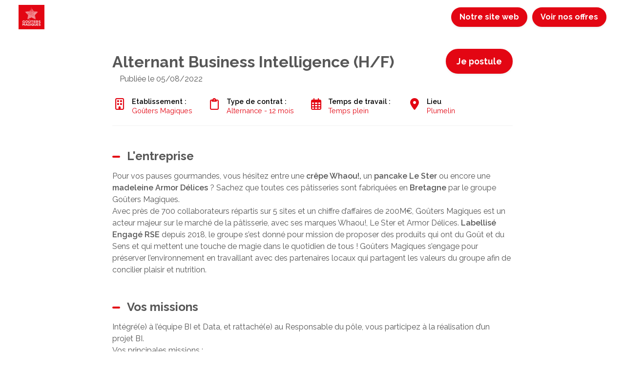

--- FILE ---
content_type: text/html; charset=utf-8
request_url: https://recrutement.gouters-magiques.com/fr/offres/alternant-business-intelligence-hf-5715e5
body_size: 19101
content:



 





<!DOCTYPE html>

<html lang="fr-fr"
      xmlns:og="http://ogp.me/ns#">
<head prefix="og: http://ogp.me/ns# fb: http://ogp.me/ns/fb#">
    <meta charset="utf-8">
    <meta http-equiv="X-UA-Compatible"
          content="IE=edge">
    <meta name="viewport"
          content="width=device-width, initial-scale=1">



    <title>Alternant Business Intelligence (H/F) - Alternance 12 mois &#xE0; Plumelin | Go&#xFB;ters Magiques</title>
    

    <meta content="website"
          property="og:type"/>
    <meta content="https://recrutement.gouters-magiques.com/fr/gouters-magiques/offres/alternant-business-intelligence-hf-5715e5"
          property="og:url"/>
    <meta content="careers.werecruit.io"
          property="og:site_name"/>
    <meta content="Alternant Business Intelligence (H/F) - Alternance 12 mois &#xE0; Plumelin | Go&#xFB;ters Magiques"
          property="og:title"/>
    <meta content="L&#x27;entreprise Go&#xFB;ters Magiques recherche Alternant Business Intelligence (H/F) en Alternance 12 mois &#xE0; Plumelin | Espace recrutement Go&#xFB;ters Magiques"
          property="og:description"/>
    <meta content="https://wio.blob.core.windows.net/werecruit/20bd5c7b-8415-4b13-86d0-5626cac9c97b.png"
          property="og:image"/>
    <meta name="twitter:card"
          content="summary_large_image"/>
    <meta name="twitter:url"
          content="https://recrutement.gouters-magiques.com/fr/gouters-magiques/offres/alternant-business-intelligence-hf-5715e5"/>
    <meta name="twitter:site"
          content="@We_Recruit_"/>
    <meta name="twitter:title"
          content="Alternant Business Intelligence (H/F) - Alternance 12 mois &#xE0; Plumelin | Go&#xFB;ters Magiques"/>
    <meta name="twitter:description"
          content="L&#x27;entreprise Go&#xFB;ters Magiques recherche Alternant Business Intelligence (H/F) en Alternance 12 mois &#xE0; Plumelin | Espace recrutement Go&#xFB;ters Magiques"/>
    <meta name="twitter:image"
          content="https://wio.blob.core.windows.net/werecruit/20bd5c7b-8415-4b13-86d0-5626cac9c97b.png"/>

    <meta name="title"
          content="Alternant Business Intelligence (H/F) - Alternance 12 mois &#xE0; Plumelin | Go&#xFB;ters Magiques"/>
    <meta name="description"
          content="L&#x27;entreprise Go&#xFB;ters Magiques recherche Alternant Business Intelligence (H/F) en Alternance 12 mois &#xE0; Plumelin | Espace recrutement Go&#xFB;ters Magiques"/>
        <meta name="dcterms.created"
              content="2022-08-05"/>
        <meta name="dcterms.modified"
              content="2022-08-05"/>

        <meta name="robots"
              content="noindex, nofollow"/>

    <link rel="canonical"
          href="https://recrutement.gouters-magiques.com/fr/gouters-magiques/offres/alternant-business-intelligence-hf-5715e5"/>

            <link rel="alternate"
                  hreflang="fr-fr"
                  href="https://recrutement.gouters-magiques.com/fr/gouters-magiques/offres/alternant-business-intelligence-hf5715e5" />

    <link rel="alternate"
          hreflang="x-default"
          href="https://recrutement.gouters-magiques.com/gouters-magiques"/>

    
        <link rel="shortcut icon"
              href="https://wio.blob.core.windows.net/werecruit/e0126100-8aa4-4659-8a2c-143bbad567ab.ico">

    
    

    <link rel="stylesheet" href="https://cdn.jsdelivr.net/npm/bootstrap@4.6.2/dist/css/bootstrap.min.css" integrity="sha384-xOolHFLEh07PJGoPkLv1IbcEPTNtaed2xpHsD9ESMhqIYd0nLMwNLD69Npy4HI+N" crossorigin="anonymous" />

    <!-- Fonts -->
    <link rel="stylesheet" href="https://wio.blob.core.windows.net/cdn/assets/fontawesome/css/brands.min.css" />
    <link rel="stylesheet" href="https://wio.blob.core.windows.net/cdn/assets/fontawesome/css/fontawesome.min.css" />
    <link rel="stylesheet" href="https://wio.blob.core.windows.net/cdn/assets/fontawesome/css/solid.min.css" />
    <link rel="stylesheet" href="https://wio.blob.core.windows.net/cdn/assets/fontawesome/css/regular.min.css" />

    <style>
        .random-e0c3cf7d-4fd0-451f-bac1-530c5ecb65a8{
            color: #575757 !important; font-family: Raleway;
        }

        .random-e0c3cf7d-4fd0-451f-bac1-530c5ecb65a8:hover,
        .random-e0c3cf7d-4fd0-451f-bac1-530c5ecb65a8.active-page,
        .dropdown-toggle:hover i,
        .dropdown-wrap .dropdown-toggle.random-e0c3cf7d-4fd0-451f-bac1-530c5ecb65a8.active-page i {
            color: #575757 !important;
        }

        .nav-item.dropdown.dropdown-wrap .dropdown-menu {
            background-color: ;
        }

    </style>

        <link href="https://fonts.googleapis.com/css?family=Raleway%7CRaleway:ital,wght@0,600;1,600,0,700;1,700&display=swap" rel="stylesheet" />

    
    
        <link rel="stylesheet" href="/bundles/jobs/css-light.css?v=VAcvbmH_m5acXY0XUREVNy3ea7A" />
    

    <!--[if lt IE 9]>
        <script src="https://oss.maxcdn.com/html5shiv/3.7.2/html5shiv.min.js"></script>
        <script src="https://oss.maxcdn.com/respond/1.4.2/respond.min.js"></script>
    <![endif]-->



    <!-- Default styles -->
    <style>
       .color1 { color: #E30613; } .color1:focus { color: #E30613; } .background-color1 { background-color: #E30613; } .border-color1 { border-color: #E30613 !important; } .hover-color1:hover { color: #E30613 !important; } .focus-color1:focus { border-color: #E30613 !important; } .focus-color1:focus { box-shadow: 0 1px 1px 0 #E30613 !important; } .before-color1::before { color: #E30613 !important; } .before-background1::before { background: #E30613 !important; } .hover-before-background1:hover::before { background: #E30613 !important; } .checkbox-color1:checked+label::before { background: #E30613 !important; } .custom-control-label-background1:hover+span.hover { background: #E30613 !important; } .checkbox-color1:checked+.custom-control-label-background1+span.hover { background: #E30613 !important; } .progressbar-color1 { color: #E30613; } .progressbar-color1::-webkit-progress-value { background-color: #E30613; } .progressbar-color1::-moz-progress-bar { background-color: #E30613; } .rich-text a:hover { color: #E30613; } .color2 { color: #FFFFFF; } .color2:focus { color: #FFFFFF; } .background-color2 { background-color: #FFFFFF; } .border-color2 { border-color: #FFFFFF ; } .hover-color2:hover { color: #FFFFFF;} .color3 { color: #575757; } .color3:focus { color: #575757; } .background-color3 { background-color: #575757; } .border-color3 { border-color: #575757 ; } .hover-color3:hover { color: #575757 !important;} .color4 { color: #ffffff; } .color4:focus { color: #ffffff; } .color5 { color: #575757; } .color5:focus { color: #575757; } .background-color5 { background-color: #575757; } 
       .font1 { font-family: Raleway; } .font2 { font-family: Raleway; } 
       .button-style {font-family: Raleway;border-radius: 25px;-webkit-box-shadow: 0 0.125rem 0.25rem rgba(0, 0, 0, .075);box-shadow: 0 0.125rem 0.25rem rgba(0, 0, 0, .075);}.button-style.cta-primary {font-family: Raleway;border: 2px solid #E30613;background-color: #E30613;color: white;}.button-style.cta-primary:hover {font-family: Raleway;background-color: white;color: #E30613;}.button-style.cta-secondary {font-family: Raleway;border: 2px solid transparent;background: white;border-color: #E30613;color: #E30613;}.button-style.cta-secondary:hover {font-family: Raleway;color: white;background: #E30613;}
    </style>

    
    <link rel="manifest"
          href="/site.webmanifest">
    <link rel="mask-icon"
          href="/safari-pinned-tab.svg"
          color="#5bbad5">
    <meta name="msapplication-TileColor"
          content="#da532c">
    <meta name="theme-color"
          content="#ffffff">


    <script type="text/javascript">!function(T,l,y){var S=T.location,k="script",D="instrumentationKey",C="ingestionendpoint",I="disableExceptionTracking",E="ai.device.",b="toLowerCase",w="crossOrigin",N="POST",e="appInsightsSDK",t=y.name||"appInsights";(y.name||T[e])&&(T[e]=t);var n=T[t]||function(d){var g=!1,f=!1,m={initialize:!0,queue:[],sv:"5",version:2,config:d};function v(e,t){var n={},a="Browser";return n[E+"id"]=a[b](),n[E+"type"]=a,n["ai.operation.name"]=S&&S.pathname||"_unknown_",n["ai.internal.sdkVersion"]="javascript:snippet_"+(m.sv||m.version),{time:function(){var e=new Date;function t(e){var t=""+e;return 1===t.length&&(t="0"+t),t}return e.getUTCFullYear()+"-"+t(1+e.getUTCMonth())+"-"+t(e.getUTCDate())+"T"+t(e.getUTCHours())+":"+t(e.getUTCMinutes())+":"+t(e.getUTCSeconds())+"."+((e.getUTCMilliseconds()/1e3).toFixed(3)+"").slice(2,5)+"Z"}(),iKey:e,name:"Microsoft.ApplicationInsights."+e.replace(/-/g,"")+"."+t,sampleRate:100,tags:n,data:{baseData:{ver:2}}}}var h=d.url||y.src;if(h){function a(e){var t,n,a,i,r,o,s,c,u,p,l;g=!0,m.queue=[],f||(f=!0,t=h,s=function(){var e={},t=d.connectionString;if(t)for(var n=t.split(";"),a=0;a<n.length;a++){var i=n[a].split("=");2===i.length&&(e[i[0][b]()]=i[1])}if(!e[C]){var r=e.endpointsuffix,o=r?e.location:null;e[C]="https://"+(o?o+".":"")+"dc."+(r||"services.visualstudio.com")}return e}(),c=s[D]||d[D]||"",u=s[C],p=u?u+"/v2/track":d.endpointUrl,(l=[]).push((n="SDK LOAD Failure: Failed to load Application Insights SDK script (See stack for details)",a=t,i=p,(o=(r=v(c,"Exception")).data).baseType="ExceptionData",o.baseData.exceptions=[{typeName:"SDKLoadFailed",message:n.replace(/\./g,"-"),hasFullStack:!1,stack:n+"\nSnippet failed to load ["+a+"] -- Telemetry is disabled\nHelp Link: https://go.microsoft.com/fwlink/?linkid=2128109\nHost: "+(S&&S.pathname||"_unknown_")+"\nEndpoint: "+i,parsedStack:[]}],r)),l.push(function(e,t,n,a){var i=v(c,"Message"),r=i.data;r.baseType="MessageData";var o=r.baseData;return o.message='AI (Internal): 99 message:"'+("SDK LOAD Failure: Failed to load Application Insights SDK script (See stack for details) ("+n+")").replace(/\"/g,"")+'"',o.properties={endpoint:a},i}(0,0,t,p)),function(e,t){if(JSON){var n=T.fetch;if(n&&!y.useXhr)n(t,{method:N,body:JSON.stringify(e),mode:"cors"});else if(XMLHttpRequest){var a=new XMLHttpRequest;a.open(N,t),a.setRequestHeader("Content-type","application/json"),a.send(JSON.stringify(e))}}}(l,p))}function i(e,t){f||setTimeout(function(){!t&&m.core||a()},500)}var e=function(){var n=l.createElement(k);n.src=h;var e=y[w];return!e&&""!==e||"undefined"==n[w]||(n[w]=e),n.onload=i,n.onerror=a,n.onreadystatechange=function(e,t){"loaded"!==n.readyState&&"complete"!==n.readyState||i(0,t)},n}();y.ld<0?l.getElementsByTagName("head")[0].appendChild(e):setTimeout(function(){l.getElementsByTagName(k)[0].parentNode.appendChild(e)},y.ld||0)}try{m.cookie=l.cookie}catch(p){}function t(e){for(;e.length;)!function(t){m[t]=function(){var e=arguments;g||m.queue.push(function(){m[t].apply(m,e)})}}(e.pop())}var n="track",r="TrackPage",o="TrackEvent";t([n+"Event",n+"PageView",n+"Exception",n+"Trace",n+"DependencyData",n+"Metric",n+"PageViewPerformance","start"+r,"stop"+r,"start"+o,"stop"+o,"addTelemetryInitializer","setAuthenticatedUserContext","clearAuthenticatedUserContext","flush"]),m.SeverityLevel={Verbose:0,Information:1,Warning:2,Error:3,Critical:4};var s=(d.extensionConfig||{}).ApplicationInsightsAnalytics||{};if(!0!==d[I]&&!0!==s[I]){var c="onerror";t(["_"+c]);var u=T[c];T[c]=function(e,t,n,a,i){var r=u&&u(e,t,n,a,i);return!0!==r&&m["_"+c]({message:e,url:t,lineNumber:n,columnNumber:a,error:i}),r},d.autoExceptionInstrumented=!0}return m}(y.cfg);function a(){y.onInit&&y.onInit(n)}(T[t]=n).queue&&0===n.queue.length?(n.queue.push(a),n.trackPageView({})):a()}(window,document,{
src: "https://js.monitor.azure.com/scripts/b/ai.2.min.js", // The SDK URL Source
crossOrigin: "anonymous", 
cfg: { // Application Insights Configuration
    connectionString: 'InstrumentationKey=e2ac5df8-e7ab-46c9-acd6-3b0f9ca372bd;IngestionEndpoint=https://westeurope-0.in.applicationinsights.azure.com/;LiveEndpoint=https://westeurope.livediagnostics.monitor.azure.com/'
}});</script>
</head>
<body>



<div class="wrapper">
<div class="navbar-wrap font2"
     style="background-color: #ffffff">

    <!-- Desktop menu -->
    <nav class="navbar navbar-expand-md navbar-light"
         style="background-color: #ffffff">
            <a class="navbar-brand"
               href="https://recrutement.gouters-magiques.com/fr">
                <img id="logo" src="https://wio.blob.core.windows.net/werecruit/4434d6b9-7355-40c2-9323-577725932243.png" alt="logo"/>
            </a>
        <div class="navbar-toggler btn d-md-none random-e0c3cf7d-4fd0-451f-bac1-530c5ecb65a8"
             id="sidebarCollapse"
             role="menu"
             data-toggle="collapse"
             data-target="#navbarToggler"
             aria-expanded="false">
            <div class="hamburger hamburger--squeeze">
                <div class="hamburger-box">
                    <div class="hamburger-inner"></div>
                </div>
            </div>
            <span class="d-block menu-text">Menu</span>
        </div>

        <div class="nav-container d-none d-md-flex">
            <ul class="navbar-nav overflow-hidden"
                id="main-menu">
            </ul>

            <div class="nav-item dropdown dropdown-wrap nav-overflow">
                <button class="dropdown-toggle color1 hover-color2 random-e0c3cf7d-4fd0-451f-bac1-530c5ecb65a8 "
                        aria-haspopup="true"
                        aria-expanded="false">
                    Plus
                    <i class="fas fa-angle-down ml-2"></i>
                </button>
                <div class="dropdown-menu">
                    <ul id="menu2">
                    </ul>
                </div>
            </div>

            <ul class="navbar-cta">
                    <li class="cta-item">
                        



    <a href="https://www.gouters-magiques.com"
       class="button font2  cta-primary button-style"
       target="_blank">
        Notre site web
    </a>

                    </li>
                    <li class="cta-item">
                        



    <a class="button font2  cta-primary button-style" href="/fr/redirectToPage/19621#block-76f02474-016f-4ad9-aba1-a4caaf324aa4">
        Voir nos offres
    </a>

                    </li>

            </ul>
        </div>
    </nav>
</div>
  
<!-- Smartphone menu -->
<div class="slide-menu font2 d-md-none"
     style="background-color: #ffffff"
     id="sidebar">
    <ul>


        <li class="nav-item nav-buttons row m-0">
                <div class="col-12 col-sm-6 p-0">
                    



    <a href="https://www.gouters-magiques.com"
       class="button font2  cta-primary button-style"
       target="_blank">
        Notre site web
    </a>

                </div>
                <div class="col-12 col-sm-6 p-0">
                    



    <a class="button font2  cta-primary button-style" href="/fr/redirectToPage/19621#block-76f02474-016f-4ad9-aba1-a4caaf324aa4">
        Voir nos offres
    </a>

                </div>
        </li>
    </ul>
</div>

<div class="main-container show"
     id="content">

        <nav class="fixed-nav font2 offer-nav">
            <div class="row nav-wrap">
                    <div class="font1 post-title">
Alternant Business Intelligence (H/F)                    </div>
                    <div class="apply-btn">
                        <div class="col-12 col-md-auto cta-apply p-0">
                            <span class="button cta-primary button-style">
Je postule &#xE0; cette offre                            </span>
                        </div>
                    </div>
            </div>
        </nav>


    
















<article class="single-offre font2 color5 first-block"
         id="block-17f1331c-87c6-45d4-bd54-04b3699688fb"
         style="background-color: #ffffff">
<div>
    <div class="post-title row">
        <div class="col-12 col-md-8 col-lg-9">
            <h1 class="font1 color5 h2 bloc-title mt-2 mb-2 bloc-title"
                style="color: #575757 !important; font-family: Raleway;">
                Alternant Business Intelligence (H/F)
            </h1>
        </div>

            <div class="col-12 col-md-4 col-lg-3 cta-apply">
                



    <span class="button font2  cta-primary button-style">
        Je postule
    </span>

            </div>
    </div>
    <div class="col-12">
            <span class="d-inline">
                Publi&#xE9;e le               
                05/08/2022
            </span>
    </div>
    <div class="overview mt-2 mb-5">
        <ul class="row py-2">
                <li class="col-12 col-sm-auto"
                    style="color: #E30613 !important; font-family: Raleway;">
                    <i class="far fa-building"></i>
                    <p style="color: #E30613 !important; font-family: Raleway;">
                        <span>Etablissement :&nbsp;</span>
                        Go&#xFB;ters Magiques
                    </p>
                </li>
                <li class="col-12 col-sm-auto"
                    style="color: #E30613 !important; font-family: Raleway;">
                    <i class="far fa-clipboard"></i>
                    <p style="color: #E30613 !important; font-family: Raleway;">
                        <span>
                            Type de contrat :&nbsp;
                        </span>
                        Alternance
- 12 mois                    </p>
                </li>
                <li class="col-12 col-sm-auto"
                    style="color: #E30613 !important; font-family: Raleway;">
                    <i class="far fa-calendar-alt">
                    </i>
                    <p style="color: #E30613 !important; font-family: Raleway;">
                        <span>
                            Temps de travail :&nbsp;
                        </span>
Temps plein                    </p>
                </li>
                <li class="col-12 col-sm-auto"
                    style="color: #E30613 !important; font-family: Raleway;">
                    <i class="fas fa-map-marker-alt">
                    </i>
                    <p style="color: #E30613 !important; font-family: Raleway;">
                        <span>
                            Lieu
                        </span>
                        Plumelin
                    </p>
                </li>

        </ul>
    </div>
    <div class="description rich-text border-color1 mb-5">
            <div>
                <h2 style="color: #575757 !important; font-family: Raleway;"
                    class="h4 description-subtitle before-background1">
                    L&#x27;entreprise
                </h2>
                <p class="MsoNormal">Pour vos pauses gourmandes, vous h&eacute;sitez entre une <strong>cr&ecirc;pe Whaou!,</strong> un <strong>pancake Le Ster</strong> ou encore une <strong>madeleine Armor D&eacute;lices</strong> ? Sachez que toutes ces p&acirc;tisseries sont fabriqu&eacute;es en <strong>Bretagne </strong>par le groupe Go&ucirc;ters Magiques.</p>
<p class="MsoNormal">Avec pr&egrave;s de 700 collaborateurs r&eacute;partis sur 5 sites et un chiffre d&rsquo;affaires de 200M&euro;, Go&ucirc;ters Magiques est un acteur majeur sur le march&eacute; de la p&acirc;tisserie, avec ses marques Whaou!, Le Ster et Armor D&eacute;lices. <strong>Labellis&eacute; Engag&eacute; RSE</strong> depuis 2018, le groupe s&rsquo;est donn&eacute; pour mission de proposer des produits qui ont du Go&ucirc;t et du Sens et qui mettent une touche de magie dans le quotidien de tous ! Go&ucirc;ters Magiques s&rsquo;engage pour pr&eacute;server l&rsquo;environnement en travaillant avec des partenaires locaux qui partagent les valeurs du groupe afin de concilier plaisir et nutrition.</p>
            </div>


            <div>
                <h2 style="color: #575757 !important; font-family: Raleway;"
                    class="h4 description-subtitle before-background1">
                    Vos missions</h2>
                <p>Intégré(e) à l’équipe BI et Data, et rattaché(e) au Responsable du pôle, vous participez à la réalisation d’un projet BI. </p>
<p>Vos principales missions :</p>
<ul><li>Analyser le besoin, </li><li>Rédiger des spécifications fonctionnelles et techniques, </li><li>Réaliser l’alimentation des données et création des rapports prédéfinis, </li><li>Effectuer le recettage,</li><li>Déployer et assister au démarrage.</li></ul>
<p>Vous évoluez sur un environnement technique : Microsoft BI, Power BI.</p>
            </div>

            <div>
                <h2 style="color: #575757 !important; font-family: Raleway;"
                    class="h4 description-subtitle before-background1">
                    Qui &#xEA;tes-vous ?</h2>
                <p>Actuellement en M1 ou M2 avec une spécialisation en Gestion de la donnée, vous avez acquis des connaissances en langages de manipulation de données et vous disposez d’une bonne culture informatique. </p>
<p>Rigoureuse/Rigoureux, réactive/réactif, et organisé.e, sont des qualités majeures pour rejoindre nos équipes. Votre esprit d’analyse et de synthèse vous permettent d’avoir une bonne vision des situations et d’être force d’amélioration. Vous appréciez travaillez en équipe. </p>
            </div>


        <!-- Language -->


        <div>
            <p>Réf: 5715e59b-7d50-49ff-bc1a-4effcc337214</p>
        </div>
    </div>


    <section class="container offer-form position-filled">
        <div class="row">
            <div class="col-lg-12 col-md-12 col-sm-12 col-xs-12 mb-5">
                <div class="col-lg-12 col-md-12 col-sm-12 col-xs-12">
                    <div class="text-center">
                            <p>Le poste n&#x27;est plus &#xE0; pourvoir.</p>
                    </div>
                </div>
            </div>
        </div>
    </section>

    <div class="rsn-wrap color5 font2">
        <span class="w-100 d-block center my-2">
Partager l&#x27;offre        </span>
        <ul class="">
            <li class="">
                <a href="https://www.facebook.com/sharer.php?u=https://recrutement.gouters-magiques.com/fr/gouters-magiques/offres/alternant-business-intelligence-hf-5715e5"
                   name="fb_share"
                   target="_blank"
                   class="hover-color1">
                    <span>
                        <i class="fab fa-facebook-f"></i>
                    </span>
                </a>
            </li>
                <li class="">
                    <a href="https://twitter.com/intent/tweet/?url=https://recrutement.gouters-magiques.com/fr/gouters-magiques/offres/alternant-business-intelligence-hf-5715e5&text=Postulez à cette offre -->&via=We_Recruit_"
                       target="_blank"
                       class="hover-color1">
                        <span>
                            <i class="fa-brands fa-x-twitter"></i>
                        </span>
                    </a>
                </li>
                <li class="">
                    <a href="http://www.linkedin.com/shareArticle?mini=true&url=https://recrutement.gouters-magiques.com/fr/gouters-magiques/offres/alternant-business-intelligence-hf-5715e5&title=Postulez à cette offre"
                       target="_blank"
                       class="hover-color1">
                        <span>
                            <i class="fab fa-linkedin-in"></i>
                        </span>
                    </a>
                </li>
                <li class="">
                    <a href="mailto:?subject=Postulez à cette Offre&body=https://recrutement.gouters-magiques.com/fr/gouters-magiques/offres/alternant-business-intelligence-hf-5715e5"
                       target="_blank"
                       class="hover-color1">
                        <span>
                            <i class="far fa-envelope"></i>
                            <!-- <span class="d-none d-sm-block">Partager par email</span> -->
                        </span>
                    </a>
                </li>
        </ul>
    </div>

</div>
</article>
         
<script src="https://code.jquery.com/jquery-3.6.0.min.js" integrity="sha256-/xUj+3OJU5yExlq6GSYGSHk7tPXikynS7ogEvDej/m4=" crossorigin="anonymous"></script>

    <script src="https://cdnjs.cloudflare.com/ajax/libs/jquery-validate/1.19.3/jquery.validate.min.js" integrity="sha512-37T7leoNS06R80c8Ulq7cdCDU5MNQBwlYoy1TX/WUsLFC2eYNqtKlV0QjH7r8JpG/S0GUMZwebnVFLPd6SU5yg==" crossorigin="anonymous" referrerpolicy="no-referrer"></script>

    <script type="didomi/javascript" data-vendor="facebook">
        (function(d, s, id) {
            var js, fjs = d.getElementsByTagName(s)[0];
            if (d.getElementById(id)) {
                return;
            }
            js = d.createElement(s);
            js.id = id;
            js.src = "//connect.facebook.net/fr_FR/sdk.js#xfbml=1&version=v2.3";
            fjs.parentNode.insertBefore(js, fjs);
        }(document, 'script', 'facebook-jssdk'));
    </script>


    <script type="didomi/javascript" data-vendor="twitter">
        window.twttr = (function(d, s, id) {
            var js,
                fjs = d.getElementsByTagName(s)[0],
                t = window.twttr || {};
            if (d.getElementById(id)) return t;
            js = d.createElement(s);
            js.id = id;
            js.src = "https://platform.twitter.com/widgets.js";
            fjs.parentNode.insertBefore(js, fjs);

            t._e = [];
            t.ready = function(f) {
                t._e.push(f);
            };

            return t;
        }(document, "script", "twitter-wjs"));
    </script>


    <script type="text/javascript">
        $(".dropdown dt a").on('click',
            function() {
                $('ul[data-id=' + $(this).attr('data-id') + ']').slideToggle('fast');
            });

        $(document).bind('click',
            function(e) {
                var $clicked = $(e.target);
                if (!$clicked.parents().hasClass("dropdown")) {
                    $(".dropdown dd ul").hide();
                }
            });

        $('.mutliSelect input[type="checkbox"]').on('click',
            function() {
                var inputId = $(this).attr('class');
                var selectId = inputId.replace('custom-control-input checkbox-color1 checkbox-element question-', "");
                var title = $(this).closest('.mutliSelect').find('input[type="checkbox"]').val(),
                    title = $(this).val() + ",";

                if ($(this).is(':checked')) {
                    var html = '<span title="' + title + '">' + title + '</span>';
                    $('.multiSel-' + selectId).append(html);
                    $(".hida-" + selectId).hide();
                } else {
                    $('span[title="' + title + '"]').remove();
                    var ret = $(".hida");
                    $('.dropdown dt a').append(ret);

                }
            });
    </script>

    <script type="text/javascript">
        var isSafari = !!navigator.userAgent.match(/Version\/[\d\.]+.*Safari/);
        if (isSafari) {
            var form = document.getElementById('form'); // form has to have ID: <form id="formID">
            form.noValidate = true;
            form.addEventListener('submit',
                function(event) { // listen for form submitting
                    if (!event.target.checkValidity()) {
                        event.preventDefault(); // dismiss the default functionality
                        document.getElementById('errorMessageDiv').style.display = 'block';
                    }
                },
                false);
        }
    </script>

    <script type="text/javascript">
        var questions =
            [];

        questions.forEach(
            function(q) {
                $('.question-' + q.id)
                    .click(
                        function() {
                            if (q.type === 2 || q.type === 3) {
                                var query = q.choices.find(
                                    function(c) {
                                        return $('#question-' + c.id).is(':checked');
                                    });
                                if (query) {
                                    $('.question-' + q.id).attr("required", false);
                                } else {
                                    $('.question-' + q.id).attr("required", true);
                                }

                            }

                        });
            });


    </script>
        <script type="didomi/javascript" data-vendor="c:indeed-3K8TJDqt">
            (function(d, s, id) {
                var js, iajs = d.getElementsByTagName(s)[0];
                if (d.getElementById(id)) {
                    return;
                }
                js = d.createElement(s);
                js.id = id;
                js.async = true;
                js.src = "https://apply.indeed.com/indeedapply/static/scripts/app/bootstrap.js?hl=fr";
           
                iajs.parentNode.insertBefore(js, iajs);
            }(document, 'script', 'indeed-apply-js'));
        </script>

    <script type="text/javascript">
        $(".checkbox-element").each((index, element)=>{
        $(element).on('click', function(){
            var $this = $(this);
            var questionId = $this.data('question-id');
            var otherCheckboxes = $('.question-'+questionId);
            var checkedElements = otherCheckboxes.toArray().filter(i=>$(i).is(':checked'));
            var questionInput = $("#question-"+questionId);
            questionInput.val(checkedElements.length ? "OK":"");
            questionInput.trigger('focus');
            questionInput.trigger('blur');
            window.formValidator.element("#question-"+questionId);
        })
    })
    </script>
    <script type="text/javascript">
        $(document).ready(function() {
            $('.description-blocks a').attr('target', '_blank');
            $('input[type="file"]').each(function(index, element){
                    $(this).change(function(){
                    $(this).blur().focus().blur();
                });
            })
        });
        $('#form').on('keyup keypress', function(e) {
            var keyCode = e.keyCode || e.which;
            if (keyCode === 13) {
                e.preventDefault();
                return false;
            }
        });
        $.validator.methods.phoneNumber = function(value, element) {
            return this.optional(element) || /^((\+\d{1,3}(-| )?\(?\d\)?(-| )?\d{1,5})|(\(?\d{2,6}\)?))(-| )?(\d{3,4})(-| )?(\d{4})(( x| ext)\d{1,5}){0,1}$/.test(value);
        };
        window.formValidator = $("#form").validate({
            ignore: [],
            rules: {
                phone: {
                    required: true,
                    phoneNumber: true
                },
            },
            errorPlacement: function(error, element) {
                console.log(error, element);
                error.addClass('invalid-feedback');
                if (element.is('input[type=radio], input[type=checkbox]')) {
                    element.parent().parent().append(error);
                } else {
                    error.insertAfter(element);
                }
            },
            highlight: function(element, errorClass, validClass) {
                $element = $(element);
                if ($element.is('input[type=hidden].qcm-field')) {
                    var questionId = $element.data('question-id');
                    var div = $('div[data-question-id="' + questionId + '"]');
                    div.addClass(errorClass);
                    div.find("button").addClass(errorClass);
                    div.removeClass(validClass);
                    div.find("button").removeClass(validClass);
                } else {
                    $element.parent().addClass(errorClass).removeClass(validClass);
                    $element.addClass(errorClass).removeClass(validClass);
                    $element.parent().find("button").addClass(errorClass).removeClass(validClass);
                }
            },
            unhighlight: function(element, errorClass, validClass) {
                $element = $(element);
                if ($element.is('input[type=hidden].qcm-field')) {
                    var questionId = $element.data('question-id');
                    var div = $('div[data-question-id="' + questionId + '"]');
                    div.addClass(validClass);
                    div.find("button").addClass(validClass);
                    div.removeClass(errorClass);
                    div.find("button").removeClass(errorClass);
                } else {
                    $(element).parent().removeClass(errorClass).addClass(validClass);
                    $(element).addClass(validClass).removeClass(errorClass);
                    $(element).parent().find("button").addClass(validClass).removeClass(errorClass);
                }
            },
            submitHandler: function(form) {
                var shouldSubmit = true;
                if (shouldSubmit) {
                    form.submit();
                    var button = $('button[type="submit"]');
                    $('#loader').removeClass("hidden");
                    $('#submit-button').addClass("hidden");
                    $($('.cta-apply')[0]).addClass('hidden');
                    $($('.cta-apply')[1]).addClass('hidden')
                    setTimeout(function() {
                        button.attr('disabled', 'disabled');
                        button.prop('disabled', true);
                    }, 0);
                }
            },
            errorClass: "is-invalid",
            validClass: "is-valid",
        });
        jQuery(document).ready(function($) {
            $(document).on('click', '.dropdown-menu', function(e) {
                e.stopImmediatePropagation();
                e.stopPropagation();
            });
        });
        jQuery.extend(jQuery.validator.messages, {
            required: "Ce champ est obligatoire",
            phoneNumber: "Ce numéro de téléphone est invalide",
            email: "Veuillez indiquer une adresse e-mail valide",
        });


    </script>

    <script type="text/javascript">
        var placeSearch;
        var autocompletes = [];
        var componentForm = {
            street_number: 'short_name',
            route: 'long_name',
            locality: 'long_name',
            administrative_area_level_1: 'short_name',
            country: 'long_name',
            postal_code: 'short_name'
        };

        function initAutocompletes() {
            $('.custom-autocomplete').each((index, element) => {
                autocompletes.push({
                    element: element,
                    autocomplete: new google.maps.places.Autocomplete(element, { types: ['geocode'] })
                });
            });
        }
        function geolocate(element) {
            if (navigator.geolocation) {
                navigator.geolocation.getCurrentPosition(function(position) {
                    var geolocation = {
                        lat: position.coords.latitude,
                        lng: position.coords.longitude
                    };
                    var circle = new google.maps.Circle({
                        center: geolocation,
                        radius: position.coords.accuracy
                    });
                    var autocomplete = autocompletes.find(i => i.element === element).autocomplete;
                    autocomplete.setBounds(circle.getBounds());
                });
            }
        }
    </script>
    <script src="https://maps.googleapis.com/maps/api/js?key=AIzaSyD4PJill3qHrUSFpRn_ujYZ-TVUygdIvsY&libraries=places&callback=initAutocompletes" async defer></script>


    <script type="text/javascript">
        $(function() {
            $(".datepicker").each(
                function(index, element) {
                    var $elem = $(element);
                    $elem.datepicker($.datepicker.regional["fr"]);
                });
            $(".ui-datepicker").addClass("font2");
        });
    </script>





<section class="default-block "
         id="block-27026456-2ba2-4ad4-a8ba-192a19f4e2c4"
         style="background-color: #ffffff">
             <h2 class="font1 color5 mb-4 bloc-title center"
                 style="color: #575757 !important; font-family: Raleway;">
                 Nos derni&#xE8;res offres
             </h2>

    <div class="wrap-offers2 font2">
        <ul class="wrap-offres row m-0">
                <li class="single-offre2 col-12 col-sm-6 col-md-12 p-xs-0 p-md-0">
                    <a href="https://recrutement.gouters-magiques.com/fr/offres/patissier-14226c">
                        <div class="img-wrap picture">
                                <img src="https://wio.blob.core.windows.net/gallery/groupe-norac/original/096d615b-c33b-4085-bd4c-029adcd1e500/gmloprincipalcouleurrvb144.png"
                                     alt="Offre d'emploi"/>
                        </div>
                        <div>
                            <h3 class="h5 color5"
                                style="">
                                P&#xE2;tissier F/H
                            </h3>
                            <div class="overview">
                                <ul>
                                        <li>
                                            <i class="far fa-clipboard"
                                               style="">
                                            </i>
                                            <p style="">
                                                CDI
                                            </p>
                                        </li>
                                        <li>
                                            <i class="far fa-calendar-alt"
                                               style="">
                                            </i>
                                            <p style="">
Temps plein                                            </p>
                                        </li>
                                        <li>
                                            <i class="fas fa-map-marker-alt"
                                               style="">
                                            </i>
                                            <p style="">
                                                Locmin&#xE9;
                                            </p>
                                        </li>
                                </ul>
                            </div>
                        </div>
                        <div class="button-wrap">
                            



    <span class="button font2  cta-secondary button-style">
        Je postule
    </span>

                        </div>
                    </a>
                </li>
                <li class="single-offre2 col-12 col-sm-6 col-md-12 p-xs-0 p-md-0">
                    <a href="https://recrutement.gouters-magiques.com/fr/offres/responsable-maintenance-66725f">
                        <div class="img-wrap picture">
                                <img src="https://wio.blob.core.windows.net/gallery/groupe-norac/original/096d615b-c33b-4085-bd4c-029adcd1e500/gmloprincipalcouleurrvb144.png"
                                     alt="Offre d'emploi"/>
                        </div>
                        <div>
                            <h3 class="h5 color5"
                                style="">
                                Responsable Maintenance F/H
                            </h3>
                            <div class="overview">
                                <ul>
                                        <li>
                                            <i class="far fa-building"
                                               style="">
                                            </i>
                                            <p style="">
                                                <span>Gaillard P&#xE2;tissier</span>
                                            </p>
                                        </li>
                                        <li>
                                            <i class="far fa-clipboard"
                                               style="">
                                            </i>
                                            <p style="">
                                                CDI
                                            </p>
                                        </li>
                                        <li>
                                            <i class="far fa-calendar-alt"
                                               style="">
                                            </i>
                                            <p style="">
Temps plein                                            </p>
                                        </li>
                                        <li>
                                            <i class="fas fa-map-marker-alt"
                                               style="">
                                            </i>
                                            <p style="">
                                                Locmin&#xE9;
                                            </p>
                                        </li>
                                </ul>
                            </div>
                        </div>
                        <div class="button-wrap">
                            



    <span class="button font2  cta-secondary button-style">
        Je postule
    </span>

                        </div>
                    </a>
                </li>
                <li class="single-offre2 col-12 col-sm-6 col-md-12 p-xs-0 p-md-0">
                    <a href="https://recrutement.gouters-magiques.com/fr/offres/technicien-rd-91f8d4">
                        <div class="img-wrap picture">
                                <img src="https://wio.blob.core.windows.net/gallery/groupe-norac/original/096d615b-c33b-4085-bd4c-029adcd1e500/gmloprincipalcouleurrvb144.png"
                                     alt="Offre d'emploi"/>
                        </div>
                        <div>
                            <h3 class="h5 color5"
                                style="">
                                Technicien R&amp;D F/H
                            </h3>
                            <div class="overview">
                                <ul>
                                        <li>
                                            <i class="far fa-building"
                                               style="">
                                            </i>
                                            <p style="">
                                                <span>Go&#xFB;ters Magiques</span>
                                            </p>
                                        </li>
                                        <li>
                                            <i class="far fa-clipboard"
                                               style="">
                                            </i>
                                            <p style="">
                                                CDI
                                            </p>
                                        </li>
                                        <li>
                                            <i class="far fa-calendar-alt"
                                               style="">
                                            </i>
                                            <p style="">
Temps plein                                            </p>
                                        </li>
                                        <li>
                                            <i class="fas fa-map-marker-alt"
                                               style="">
                                            </i>
                                            <p style="">
                                                Locmin&#xE9;
                                            </p>
                                        </li>
                                </ul>
                            </div>
                        </div>
                        <div class="button-wrap">
                            



    <span class="button font2  cta-secondary button-style">
        Je postule
    </span>

                        </div>
                    </a>
                </li>
                <li class="single-offre2 col-12 col-sm-6 col-md-12 p-xs-0 p-md-0">
                    <a href="https://recrutement.gouters-magiques.com/fr/offres/operateur-de-proprete-45f28c">
                        <div class="img-wrap picture">
                                <img src="https://wio.blob.core.windows.net/gallery/groupe-norac/original/096d615b-c33b-4085-bd4c-029adcd1e500/gmloprincipalcouleurrvb144.png"
                                     alt="Offre d'emploi"/>
                        </div>
                        <div>
                            <h3 class="h5 color5"
                                style="">
                                Op&#xE9;rateur de propret&#xE9; F/H
                            </h3>
                            <div class="overview">
                                <ul>
                                        <li>
                                            <i class="far fa-building"
                                               style="">
                                            </i>
                                            <p style="">
                                                <span>Le Ster</span>
                                            </p>
                                        </li>
                                        <li>
                                            <i class="far fa-clipboard"
                                               style="">
                                            </i>
                                            <p style="">
                                                CDI
                                            </p>
                                        </li>
                                        <li>
                                            <i class="far fa-calendar-alt"
                                               style="">
                                            </i>
                                            <p style="">
Temps plein                                            </p>
                                        </li>
                                        <li>
                                            <i class="fas fa-map-marker-alt"
                                               style="">
                                            </i>
                                            <p style="">
                                                Locmin&#xE9;
                                            </p>
                                        </li>
                                </ul>
                            </div>
                        </div>
                        <div class="button-wrap">
                            



    <span class="button font2  cta-secondary button-style">
        Je postule
    </span>

                        </div>
                    </a>
                </li>
        </ul>
                <div class="center">
                    <a href="/fr-fr/redirectToPage/19621">
                        



    <span class="button font2 center cta-primary button-style">
        Voir plus d&#x27;offres
    </span>

                    </a>
                </div>
    </div>
</section>




    <!-- FOOTER -->
    <a href="javascript:;"
       id="return-to-top"
       class="color1 hover-color2">
        <i class="fas fa-angle-up"></i>
    </a>
    <footer class="footer font2 col-12">
        <div class="row">
            <div class="col-footer col-logo d-none d-md-block col-12 col-md-3 mb-3">
                    <a href="https://recrutement.gouters-magiques.com/fr">
                        <img src="https://wio.blob.core.windows.net/werecruit/4434d6b9-7355-40c2-9323-577725932243.png"
                             alt="logo"/>
                    </a>
            </div>

            <div class="col-12 col-md-9">
                    <div class="row m-0">
                        <div class="col-footer social col-12 mb-2 pb-2">
                            <span class="color5 col-title pt-0">Suivez-nous</span>
                            <ul class="mt-10">





<li>
    <a href="https://www.linkedin.com/company/gouters-magiques" class="color1 hover-color2" target="_blank">
            <i class="color1 hover-color2 fab fa-linkedin center" style="color: #FFFFFF; ">
            </i>
    </a>
</li>                            </ul>
                        </div>
                    </div>
                <div class="row m-0">
                        <div class="col-footer col-6 col-md-3 mb-2">
                            <span class="color5 col-title">
Offres                            </span>
                            <ul>
                                    <li>
                                        <a href="https://recrutement.gouters-magiques.com/fr/offres/candidature-spontanee-5743eb"
                                           class="color5 hover-color2">
Candidature spontan&#xE9;e                                        </a>
                                    </li>
                            </ul>
                        </div>
                    <div class="col-footer col-6 col-md-3 mb-2">
                        <span class="color5 col-title">Liens utiles</span>
                        <ul>
                                <li>
                                    <a href="https://recrutement.gouters-magiques.com/fr/cookies"
                                       class="color5 hover-color2">
                                        Cookies
                                    </a>
                                </li>
                            <li>
                                <a class="color5 hover-color2" href="/fr/gouters-magiques/site-map">
                                    Plan du site
                                </a>
                            </li>
                            <li>
                                <a href="https://app.werecruit.io/"
                                   class="color5 hover-color2">
                                    Connexion recruteurs
                                </a>
                            </li>
                                <li>
                                    <a href="javascript:Didomi.preferences.show()"
                                       class="color5 hover-color2">
                                        Pr&#xE9;f&#xE9;rences des cookies
                                    </a>
                                </li>
                        </ul>
                    </div>
                </div>
            </div>
        </div>
            <div class="row">
                <div class="powered text-center col-12">
                    <span class="mr-1 mb-4 pb-1 d-inline-block">Propuls&#xE9; par</span>
                    <a href="https://werecruit.com/?utm_source=site_referent&utm_medium=site_carriere_client&utm_campaign=notoriete"
                       target="_blank">
                        <img class="social-img"
                             src="https://wio.blob.core.windows.net/cdn/app/images/graphic-resources/logo-we-recruit.svg"
                             alt='We Recruit, solution de recrutement'/>
                    </a>
                    <a href="https://werecruit.com/?utm_source=site_referent&utm_medium=site_carriere_client&utm_campaign=notoriete"
                       class="sublink"
                       target="_blank">
                        Logiciel de gestion de candidature et de multidiffusion
                    </a>
                </div>
            </div>
    </footer>
    <!-- //FOOTER -->
</div>
</div>

<script src="https://cdnjs.cloudflare.com/ajax/libs/lodash.js/4.17.21/lodash.min.js" integrity="sha512-WFN04846sdKMIP5LKNphMaWzU7YpMyCU245etK3g/2ARYbPK9Ub18eG+ljU96qKRCWh+quCY7yefSmlkQw1ANQ==" crossorigin="anonymous" referrerpolicy="no-referrer"></script>

<script src="https://code.jquery.com/jquery-3.6.0.min.js" integrity="sha256-/xUj+3OJU5yExlq6GSYGSHk7tPXikynS7ogEvDej/m4=" crossorigin="anonymous"></script>

<script src="https://cdn.jsdelivr.net/npm/popper.js@1.12.9/dist/umd/popper.min.js" integrity="sha384-ApNbgh9B+Y1QKtv3Rn7W3mgPxhU9K/ScQsAP7hUibX39j7fakFPskvXusvfa0b4Q" crossorigin="anonymous"></script>

<script src="https://cdn.jsdelivr.net/npm/bootstrap@4.6.2/dist/js/bootstrap.bundle.min.js" integrity="sha384-Fy6S3B9q64WdZWQUiU+q4/2Lc9npb8tCaSX9FK7E8HnRr0Jz8D6OP9dO5Vg3Q9ct" crossorigin="anonymous"></script>

<script src="https://code.jquery.com/ui/1.13.2/jquery-ui.min.js" integrity="sha256-lSjKY0/srUM9BE3dPm+c4fBo1dky2v27Gdjm2uoZaL0=" crossorigin="anonymous"></script>

<script src="https://cdnjs.cloudflare.com/ajax/libs/jquery-easing/1.4.1/jquery.easing.min.js" integrity="sha512-0QbL0ph8Tc8g5bLhfVzSqxe9GERORsKhIn1IrpxDAgUsbBGz/V7iSav2zzW325XGd1OMLdL4UiqRJj702IeqnQ==" crossorigin="anonymous" referrerpolicy="no-referrer"></script>

<script src="https://cdnjs.cloudflare.com/ajax/libs/jquery.sticky/1.0.4/jquery.sticky.min.js" integrity="sha512-QABeEm/oYtKZVyaO8mQQjePTPplrV8qoT7PrwHDJCBLqZl5UmuPi3APEcWwtTNOiH24psax69XPQtEo5dAkGcA==" crossorigin="anonymous" referrerpolicy="no-referrer"></script>

<script src="https://cdnjs.cloudflare.com/ajax/libs/jquery-validate/1.19.5/jquery.validate.min.js" integrity="sha512-rstIgDs0xPgmG6RX1Aba4KV5cWJbAMcvRCVmglpam9SoHZiUCyQVDdH2LPlxoHtrv17XWblE/V/PP+Tr04hbtA==" crossorigin="anonymous" referrerpolicy="no-referrer"></script>



    <script src="/bundles/jobs/scripts-light.js?v=cCS0XN1UwbzfflTqTQd1pndnrwA"></script>


<script type="text/javascript">
        $('#offers-block').on('click', function (event) {
            event.preventDefault();
            var targetBlock = $(this).attr('href');
            scrollTo($(targetBlock));
        });

        function scrollTo( target ) {
            console.log(target);
            if( target.length ) {
                $("html, body").stop().animate( {
                    scrollTop: target.offset().top - 100
                }, 1000);
            }
        }
    </script>



<script type="text/javascript">
        let isFacebookApp = function () {
            let ua = navigator.userAgent || navigator.vendor || window.opera;
            return (ua.indexOf("FBAN") > -1) || (ua.indexOf("FBAV") > -1);
        };

        if (isFacebookApp()) {
           $('input[type=file]').removeAttr('accept');
        }
    </script>


    <script type="text/javascript">
            window.didomiConfig = {"$id":"1","cookies":{"$id":"2","didomiTokenCookieName":"gouters-magiques-didomi-token","iabCookieName":"gouters-magiques-iab","local":null},"app":{"$id":"3","name":"Go\u00FBters Magiques","logoUrl":"https://wio.blob.core.windows.net/werecruit/20bd5c7b-8415-4b13-86d0-5626cac9c97b.png","vendors":{"$id":"4","iab":{"$id":"5","all":false,"stacks":{"$id":"6","ids":null,"auto":true},"enabled":true,"exclude":[],"include":[573],"version":2,"restrictions":[]},"include":["c:googlemap-9N3cX3nh","c:googlemap-JmVpTQhR","c:indeed-3K8TJDqt","c:googleana-4TXnJigR","c:vimeo","c:youtube","c:azure-6AVFBHt8"],"didomi":["twitter","facebook","google"]},"privacyPolicyURL":null,"essentialPurposes":["cookiesst-96VCc9mM"],"gdprAppliesGlobally":true,"gdprAppliesWhenUnknown":false},"theme":{"$id":"7","css":".didomi-button-highlight {\r\n    color: rgb(255,255,255) !important;\r\n}","font":"Raleway","color":"#E30613","linkColor":"#FFFFFF"},"notice":{"$id":"8","content":{"$id":"9","notice":{"$id":"10","fr":"Avec votre consentement, We Recruit et \u003Ca href=\u0022javascript:Didomi.preferences.show(\u0027vendors\u0027)\u0022\u003Enos partenaires\u003C/a\u003E utilisent les cookies ou des technologies similaires pour stocker, acc\u00E9der \u00E0 et traiter des donn\u00E9es personnelles telles que vos visites \u00E0 ce site Web, les adresses IP et les identifiants des cookies. Certains partenaires ne demandent pas votre consentement pour traiter vos donn\u00E9es et se fient \u00E0 leur int\u00E9r\u00EAt commercial l\u00E9gitime. Vous pouvez r\u00E9voquer votre consentement ou vous opposer au traitement des donn\u00E9es fond\u00E9 sur l\u0027int\u00E9r\u00EAt l\u00E9gitime \u00E0 tout moment en cliquant sur \u00AB En savoir plus \u00BB ou en acc\u00E9dant \u00E0 notre Politique de confidentialit\u00E9 sur ce site Web.","en":"With your agreement, We Recruit and \u003Ca href=\u0022javascript:Didomi.preferences.show(\u0027vendors\u0027)\u0022\u003Eour partners\u003C/a\u003E use cookies or similar technologies to store, access, and process personal data like your visit on this website, IP addresses and cookie identifiers. Some partners do not ask for your consent to process your data and rely on their legitimate business interest. You can withdraw your consent or object to data processing based on legitimate interest at any time by clicking on \u201CLearn More\u201D or in our Privacy Policy on this website."}},"position":"popup","closeOnClick":false,"closeOnScroll":false,"showDataProcessing":false,"closeOnScrollThreshold":0,"daysBeforeShowingAgain":0,"closeOnScrollThresholdType":null,"closeOnClickNavigationDelay":0},"languages":{"$id":"11","default":"fr","enabled":["fr"]},"preferences":{"$id":"12","content":{"$id":"13","text":{"$id":"14","fr":"Nos partenaires et We Recruit d\u00E9posent des cookies et utilisent des informations non sensibles de votre appareil pour am\u00E9liorer leurs produits et afficher des publicit\u00E9s et contenus personnalis\u00E9s. Vous pouvez accepter ou refuser ces diff\u00E9rentes op\u00E9rations. Pour en savoir plus sur les cookies, les donn\u00E9es utilis\u00E9es, les traitements r\u00E9alis\u00E9s et les partenaires avec qui nous travaillons, vous pouvez consulter notre \u003Ca href=\u0022{privacyPolicyURL}\u0022 target=\u0022_blank\u0022\u003Epolitique de confidentialit\u00E9\u003C/a\u003E.","en":"Our partners and We Recruit place cookies, access and use non-sensitive information from your device to improve our products and personalize ads and other contents throughout this website. You may accept all or part of these operations. To learn more about cookies, partners, and how we use your data, to review your options or these operations for each partner, visit our \u003Ca href=\u0022{privacyPolicyURL}\u0022 target=\u0022_blank\u0022\u003Eprivacy policy\u003C/a\u003E."},"title":null,"textVendors":{"$id":"15","en":"You can set your consent preferences for every partner listed below individually. Click on a partner name to get more information on what it does, what data it is collecting and how it is using it.","fr":"Vous pouvez d\u00E9finir vos pr\u00E9f\u00E9rences de consentement pour chaque partenaire list\u00E9 ci-dessous individuellement. Cliquez sur le nom d\u0027un partenaire pour obtenir plus d\u0027informations sur ce qu\u0027il fait, les donn\u00E9es qu\u0027il r\u00E9colte et comment il les utilise."}},"categories":null,"showWhenConsentIsMissing":false},"regulations":null,"integrations":null,"tagManager":null}
        </script>
    <script type="text/javascript">
            window.gdprAppliesGlobally=true;(function(){function a(e){if(!window.frames[e]){if(document.body&&document.body.firstChild){var t=document.body;var n=document.createElement("iframe");n.style.display="none";n.name=e;n.title=e;t.insertBefore(n,t.firstChild)}
            else{setTimeout(function(){a(e)},5)}}}function e(n,r,o,c,s){function e(e,t,n,a){if(typeof n!=="function"){return}if(!window[r]){window[r]=[]}var i=false;if(s){i=s(e,t,n)}if(!i){window[r].push({command:e,parameter:t,callback:n,version:a})}}e.stub=true;function t(a){if(!window[n]||window[n].stub!==true){return}if(!a.data){return}
            var i=typeof a.data==="string";var e;try{e=i?JSON.parse(a.data):a.data}catch(t){return}if(e[o]){var r=e[o];window[n](r.command,r.parameter,function(e,t){var n={};n[c]={returnValue:e,success:t,callId:r.callId};a.source.postMessage(i?JSON.stringify(n):n,"*")},r.version)}}
            if(typeof window[n]!=="function"){window[n]=e;if(window.addEventListener){window.addEventListener("message",t,false)}else{window.attachEvent("onmessage",t)}}}e("__tcfapi","__tcfapiBuffer","__tcfapiCall","__tcfapiReturn");a("__tcfapiLocator");(function(e,tgt){
            var t=document.createElement("script");t.id="spcloader";t.type="text/javascript";t.async=true;t.src="https://sdk.privacy-center.org/"+e+"/loader.js?target_type=notice&target="+tgt+"&nounce=fe2844b6-340b-4334-a5da-3f7519f8c952";t.charset="utf-8";var n=document.getElementsByTagName("script")[0];n.parentNode.insertBefore(t,n)})("d284f45d-ef31-4568-af75-d9cde5b77e99","4dqCFA43")})();
        </script>

<script type="application/ld+json">{"@context":"https://schema.org","@type":"Organization","name":"Go\u00FBters Magiques","url":"https://recrutement.gouters-magiques.com/fr","logo":"https://wio.blob.core.windows.net/werecruit/20bd5c7b-8415-4b13-86d0-5626cac9c97b.png"}</script>
</body>
</html>
